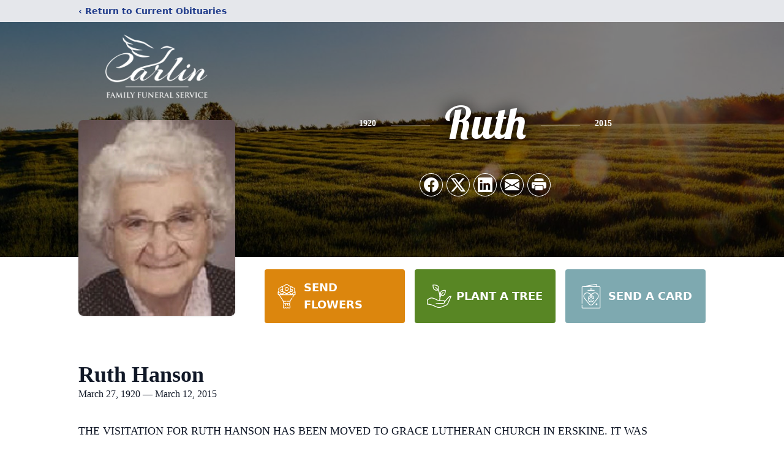

--- FILE ---
content_type: text/html; charset=utf-8
request_url: https://www.google.com/recaptcha/enterprise/anchor?ar=1&k=6LdjTZgjAAAAAJxgyQVwhUd8CyHhE1YUJ3-XO3mI&co=aHR0cHM6Ly93d3cuY2FybGluZnVuZXJhbC5jb206NDQz&hl=en&type=image&v=9TiwnJFHeuIw_s0wSd3fiKfN&theme=light&size=invisible&badge=bottomright&anchor-ms=20000&execute-ms=30000&cb=tdu3cgxh22ud
body_size: 48209
content:
<!DOCTYPE HTML><html dir="ltr" lang="en"><head><meta http-equiv="Content-Type" content="text/html; charset=UTF-8">
<meta http-equiv="X-UA-Compatible" content="IE=edge">
<title>reCAPTCHA</title>
<style type="text/css">
/* cyrillic-ext */
@font-face {
  font-family: 'Roboto';
  font-style: normal;
  font-weight: 400;
  font-stretch: 100%;
  src: url(//fonts.gstatic.com/s/roboto/v48/KFO7CnqEu92Fr1ME7kSn66aGLdTylUAMa3GUBHMdazTgWw.woff2) format('woff2');
  unicode-range: U+0460-052F, U+1C80-1C8A, U+20B4, U+2DE0-2DFF, U+A640-A69F, U+FE2E-FE2F;
}
/* cyrillic */
@font-face {
  font-family: 'Roboto';
  font-style: normal;
  font-weight: 400;
  font-stretch: 100%;
  src: url(//fonts.gstatic.com/s/roboto/v48/KFO7CnqEu92Fr1ME7kSn66aGLdTylUAMa3iUBHMdazTgWw.woff2) format('woff2');
  unicode-range: U+0301, U+0400-045F, U+0490-0491, U+04B0-04B1, U+2116;
}
/* greek-ext */
@font-face {
  font-family: 'Roboto';
  font-style: normal;
  font-weight: 400;
  font-stretch: 100%;
  src: url(//fonts.gstatic.com/s/roboto/v48/KFO7CnqEu92Fr1ME7kSn66aGLdTylUAMa3CUBHMdazTgWw.woff2) format('woff2');
  unicode-range: U+1F00-1FFF;
}
/* greek */
@font-face {
  font-family: 'Roboto';
  font-style: normal;
  font-weight: 400;
  font-stretch: 100%;
  src: url(//fonts.gstatic.com/s/roboto/v48/KFO7CnqEu92Fr1ME7kSn66aGLdTylUAMa3-UBHMdazTgWw.woff2) format('woff2');
  unicode-range: U+0370-0377, U+037A-037F, U+0384-038A, U+038C, U+038E-03A1, U+03A3-03FF;
}
/* math */
@font-face {
  font-family: 'Roboto';
  font-style: normal;
  font-weight: 400;
  font-stretch: 100%;
  src: url(//fonts.gstatic.com/s/roboto/v48/KFO7CnqEu92Fr1ME7kSn66aGLdTylUAMawCUBHMdazTgWw.woff2) format('woff2');
  unicode-range: U+0302-0303, U+0305, U+0307-0308, U+0310, U+0312, U+0315, U+031A, U+0326-0327, U+032C, U+032F-0330, U+0332-0333, U+0338, U+033A, U+0346, U+034D, U+0391-03A1, U+03A3-03A9, U+03B1-03C9, U+03D1, U+03D5-03D6, U+03F0-03F1, U+03F4-03F5, U+2016-2017, U+2034-2038, U+203C, U+2040, U+2043, U+2047, U+2050, U+2057, U+205F, U+2070-2071, U+2074-208E, U+2090-209C, U+20D0-20DC, U+20E1, U+20E5-20EF, U+2100-2112, U+2114-2115, U+2117-2121, U+2123-214F, U+2190, U+2192, U+2194-21AE, U+21B0-21E5, U+21F1-21F2, U+21F4-2211, U+2213-2214, U+2216-22FF, U+2308-230B, U+2310, U+2319, U+231C-2321, U+2336-237A, U+237C, U+2395, U+239B-23B7, U+23D0, U+23DC-23E1, U+2474-2475, U+25AF, U+25B3, U+25B7, U+25BD, U+25C1, U+25CA, U+25CC, U+25FB, U+266D-266F, U+27C0-27FF, U+2900-2AFF, U+2B0E-2B11, U+2B30-2B4C, U+2BFE, U+3030, U+FF5B, U+FF5D, U+1D400-1D7FF, U+1EE00-1EEFF;
}
/* symbols */
@font-face {
  font-family: 'Roboto';
  font-style: normal;
  font-weight: 400;
  font-stretch: 100%;
  src: url(//fonts.gstatic.com/s/roboto/v48/KFO7CnqEu92Fr1ME7kSn66aGLdTylUAMaxKUBHMdazTgWw.woff2) format('woff2');
  unicode-range: U+0001-000C, U+000E-001F, U+007F-009F, U+20DD-20E0, U+20E2-20E4, U+2150-218F, U+2190, U+2192, U+2194-2199, U+21AF, U+21E6-21F0, U+21F3, U+2218-2219, U+2299, U+22C4-22C6, U+2300-243F, U+2440-244A, U+2460-24FF, U+25A0-27BF, U+2800-28FF, U+2921-2922, U+2981, U+29BF, U+29EB, U+2B00-2BFF, U+4DC0-4DFF, U+FFF9-FFFB, U+10140-1018E, U+10190-1019C, U+101A0, U+101D0-101FD, U+102E0-102FB, U+10E60-10E7E, U+1D2C0-1D2D3, U+1D2E0-1D37F, U+1F000-1F0FF, U+1F100-1F1AD, U+1F1E6-1F1FF, U+1F30D-1F30F, U+1F315, U+1F31C, U+1F31E, U+1F320-1F32C, U+1F336, U+1F378, U+1F37D, U+1F382, U+1F393-1F39F, U+1F3A7-1F3A8, U+1F3AC-1F3AF, U+1F3C2, U+1F3C4-1F3C6, U+1F3CA-1F3CE, U+1F3D4-1F3E0, U+1F3ED, U+1F3F1-1F3F3, U+1F3F5-1F3F7, U+1F408, U+1F415, U+1F41F, U+1F426, U+1F43F, U+1F441-1F442, U+1F444, U+1F446-1F449, U+1F44C-1F44E, U+1F453, U+1F46A, U+1F47D, U+1F4A3, U+1F4B0, U+1F4B3, U+1F4B9, U+1F4BB, U+1F4BF, U+1F4C8-1F4CB, U+1F4D6, U+1F4DA, U+1F4DF, U+1F4E3-1F4E6, U+1F4EA-1F4ED, U+1F4F7, U+1F4F9-1F4FB, U+1F4FD-1F4FE, U+1F503, U+1F507-1F50B, U+1F50D, U+1F512-1F513, U+1F53E-1F54A, U+1F54F-1F5FA, U+1F610, U+1F650-1F67F, U+1F687, U+1F68D, U+1F691, U+1F694, U+1F698, U+1F6AD, U+1F6B2, U+1F6B9-1F6BA, U+1F6BC, U+1F6C6-1F6CF, U+1F6D3-1F6D7, U+1F6E0-1F6EA, U+1F6F0-1F6F3, U+1F6F7-1F6FC, U+1F700-1F7FF, U+1F800-1F80B, U+1F810-1F847, U+1F850-1F859, U+1F860-1F887, U+1F890-1F8AD, U+1F8B0-1F8BB, U+1F8C0-1F8C1, U+1F900-1F90B, U+1F93B, U+1F946, U+1F984, U+1F996, U+1F9E9, U+1FA00-1FA6F, U+1FA70-1FA7C, U+1FA80-1FA89, U+1FA8F-1FAC6, U+1FACE-1FADC, U+1FADF-1FAE9, U+1FAF0-1FAF8, U+1FB00-1FBFF;
}
/* vietnamese */
@font-face {
  font-family: 'Roboto';
  font-style: normal;
  font-weight: 400;
  font-stretch: 100%;
  src: url(//fonts.gstatic.com/s/roboto/v48/KFO7CnqEu92Fr1ME7kSn66aGLdTylUAMa3OUBHMdazTgWw.woff2) format('woff2');
  unicode-range: U+0102-0103, U+0110-0111, U+0128-0129, U+0168-0169, U+01A0-01A1, U+01AF-01B0, U+0300-0301, U+0303-0304, U+0308-0309, U+0323, U+0329, U+1EA0-1EF9, U+20AB;
}
/* latin-ext */
@font-face {
  font-family: 'Roboto';
  font-style: normal;
  font-weight: 400;
  font-stretch: 100%;
  src: url(//fonts.gstatic.com/s/roboto/v48/KFO7CnqEu92Fr1ME7kSn66aGLdTylUAMa3KUBHMdazTgWw.woff2) format('woff2');
  unicode-range: U+0100-02BA, U+02BD-02C5, U+02C7-02CC, U+02CE-02D7, U+02DD-02FF, U+0304, U+0308, U+0329, U+1D00-1DBF, U+1E00-1E9F, U+1EF2-1EFF, U+2020, U+20A0-20AB, U+20AD-20C0, U+2113, U+2C60-2C7F, U+A720-A7FF;
}
/* latin */
@font-face {
  font-family: 'Roboto';
  font-style: normal;
  font-weight: 400;
  font-stretch: 100%;
  src: url(//fonts.gstatic.com/s/roboto/v48/KFO7CnqEu92Fr1ME7kSn66aGLdTylUAMa3yUBHMdazQ.woff2) format('woff2');
  unicode-range: U+0000-00FF, U+0131, U+0152-0153, U+02BB-02BC, U+02C6, U+02DA, U+02DC, U+0304, U+0308, U+0329, U+2000-206F, U+20AC, U+2122, U+2191, U+2193, U+2212, U+2215, U+FEFF, U+FFFD;
}
/* cyrillic-ext */
@font-face {
  font-family: 'Roboto';
  font-style: normal;
  font-weight: 500;
  font-stretch: 100%;
  src: url(//fonts.gstatic.com/s/roboto/v48/KFO7CnqEu92Fr1ME7kSn66aGLdTylUAMa3GUBHMdazTgWw.woff2) format('woff2');
  unicode-range: U+0460-052F, U+1C80-1C8A, U+20B4, U+2DE0-2DFF, U+A640-A69F, U+FE2E-FE2F;
}
/* cyrillic */
@font-face {
  font-family: 'Roboto';
  font-style: normal;
  font-weight: 500;
  font-stretch: 100%;
  src: url(//fonts.gstatic.com/s/roboto/v48/KFO7CnqEu92Fr1ME7kSn66aGLdTylUAMa3iUBHMdazTgWw.woff2) format('woff2');
  unicode-range: U+0301, U+0400-045F, U+0490-0491, U+04B0-04B1, U+2116;
}
/* greek-ext */
@font-face {
  font-family: 'Roboto';
  font-style: normal;
  font-weight: 500;
  font-stretch: 100%;
  src: url(//fonts.gstatic.com/s/roboto/v48/KFO7CnqEu92Fr1ME7kSn66aGLdTylUAMa3CUBHMdazTgWw.woff2) format('woff2');
  unicode-range: U+1F00-1FFF;
}
/* greek */
@font-face {
  font-family: 'Roboto';
  font-style: normal;
  font-weight: 500;
  font-stretch: 100%;
  src: url(//fonts.gstatic.com/s/roboto/v48/KFO7CnqEu92Fr1ME7kSn66aGLdTylUAMa3-UBHMdazTgWw.woff2) format('woff2');
  unicode-range: U+0370-0377, U+037A-037F, U+0384-038A, U+038C, U+038E-03A1, U+03A3-03FF;
}
/* math */
@font-face {
  font-family: 'Roboto';
  font-style: normal;
  font-weight: 500;
  font-stretch: 100%;
  src: url(//fonts.gstatic.com/s/roboto/v48/KFO7CnqEu92Fr1ME7kSn66aGLdTylUAMawCUBHMdazTgWw.woff2) format('woff2');
  unicode-range: U+0302-0303, U+0305, U+0307-0308, U+0310, U+0312, U+0315, U+031A, U+0326-0327, U+032C, U+032F-0330, U+0332-0333, U+0338, U+033A, U+0346, U+034D, U+0391-03A1, U+03A3-03A9, U+03B1-03C9, U+03D1, U+03D5-03D6, U+03F0-03F1, U+03F4-03F5, U+2016-2017, U+2034-2038, U+203C, U+2040, U+2043, U+2047, U+2050, U+2057, U+205F, U+2070-2071, U+2074-208E, U+2090-209C, U+20D0-20DC, U+20E1, U+20E5-20EF, U+2100-2112, U+2114-2115, U+2117-2121, U+2123-214F, U+2190, U+2192, U+2194-21AE, U+21B0-21E5, U+21F1-21F2, U+21F4-2211, U+2213-2214, U+2216-22FF, U+2308-230B, U+2310, U+2319, U+231C-2321, U+2336-237A, U+237C, U+2395, U+239B-23B7, U+23D0, U+23DC-23E1, U+2474-2475, U+25AF, U+25B3, U+25B7, U+25BD, U+25C1, U+25CA, U+25CC, U+25FB, U+266D-266F, U+27C0-27FF, U+2900-2AFF, U+2B0E-2B11, U+2B30-2B4C, U+2BFE, U+3030, U+FF5B, U+FF5D, U+1D400-1D7FF, U+1EE00-1EEFF;
}
/* symbols */
@font-face {
  font-family: 'Roboto';
  font-style: normal;
  font-weight: 500;
  font-stretch: 100%;
  src: url(//fonts.gstatic.com/s/roboto/v48/KFO7CnqEu92Fr1ME7kSn66aGLdTylUAMaxKUBHMdazTgWw.woff2) format('woff2');
  unicode-range: U+0001-000C, U+000E-001F, U+007F-009F, U+20DD-20E0, U+20E2-20E4, U+2150-218F, U+2190, U+2192, U+2194-2199, U+21AF, U+21E6-21F0, U+21F3, U+2218-2219, U+2299, U+22C4-22C6, U+2300-243F, U+2440-244A, U+2460-24FF, U+25A0-27BF, U+2800-28FF, U+2921-2922, U+2981, U+29BF, U+29EB, U+2B00-2BFF, U+4DC0-4DFF, U+FFF9-FFFB, U+10140-1018E, U+10190-1019C, U+101A0, U+101D0-101FD, U+102E0-102FB, U+10E60-10E7E, U+1D2C0-1D2D3, U+1D2E0-1D37F, U+1F000-1F0FF, U+1F100-1F1AD, U+1F1E6-1F1FF, U+1F30D-1F30F, U+1F315, U+1F31C, U+1F31E, U+1F320-1F32C, U+1F336, U+1F378, U+1F37D, U+1F382, U+1F393-1F39F, U+1F3A7-1F3A8, U+1F3AC-1F3AF, U+1F3C2, U+1F3C4-1F3C6, U+1F3CA-1F3CE, U+1F3D4-1F3E0, U+1F3ED, U+1F3F1-1F3F3, U+1F3F5-1F3F7, U+1F408, U+1F415, U+1F41F, U+1F426, U+1F43F, U+1F441-1F442, U+1F444, U+1F446-1F449, U+1F44C-1F44E, U+1F453, U+1F46A, U+1F47D, U+1F4A3, U+1F4B0, U+1F4B3, U+1F4B9, U+1F4BB, U+1F4BF, U+1F4C8-1F4CB, U+1F4D6, U+1F4DA, U+1F4DF, U+1F4E3-1F4E6, U+1F4EA-1F4ED, U+1F4F7, U+1F4F9-1F4FB, U+1F4FD-1F4FE, U+1F503, U+1F507-1F50B, U+1F50D, U+1F512-1F513, U+1F53E-1F54A, U+1F54F-1F5FA, U+1F610, U+1F650-1F67F, U+1F687, U+1F68D, U+1F691, U+1F694, U+1F698, U+1F6AD, U+1F6B2, U+1F6B9-1F6BA, U+1F6BC, U+1F6C6-1F6CF, U+1F6D3-1F6D7, U+1F6E0-1F6EA, U+1F6F0-1F6F3, U+1F6F7-1F6FC, U+1F700-1F7FF, U+1F800-1F80B, U+1F810-1F847, U+1F850-1F859, U+1F860-1F887, U+1F890-1F8AD, U+1F8B0-1F8BB, U+1F8C0-1F8C1, U+1F900-1F90B, U+1F93B, U+1F946, U+1F984, U+1F996, U+1F9E9, U+1FA00-1FA6F, U+1FA70-1FA7C, U+1FA80-1FA89, U+1FA8F-1FAC6, U+1FACE-1FADC, U+1FADF-1FAE9, U+1FAF0-1FAF8, U+1FB00-1FBFF;
}
/* vietnamese */
@font-face {
  font-family: 'Roboto';
  font-style: normal;
  font-weight: 500;
  font-stretch: 100%;
  src: url(//fonts.gstatic.com/s/roboto/v48/KFO7CnqEu92Fr1ME7kSn66aGLdTylUAMa3OUBHMdazTgWw.woff2) format('woff2');
  unicode-range: U+0102-0103, U+0110-0111, U+0128-0129, U+0168-0169, U+01A0-01A1, U+01AF-01B0, U+0300-0301, U+0303-0304, U+0308-0309, U+0323, U+0329, U+1EA0-1EF9, U+20AB;
}
/* latin-ext */
@font-face {
  font-family: 'Roboto';
  font-style: normal;
  font-weight: 500;
  font-stretch: 100%;
  src: url(//fonts.gstatic.com/s/roboto/v48/KFO7CnqEu92Fr1ME7kSn66aGLdTylUAMa3KUBHMdazTgWw.woff2) format('woff2');
  unicode-range: U+0100-02BA, U+02BD-02C5, U+02C7-02CC, U+02CE-02D7, U+02DD-02FF, U+0304, U+0308, U+0329, U+1D00-1DBF, U+1E00-1E9F, U+1EF2-1EFF, U+2020, U+20A0-20AB, U+20AD-20C0, U+2113, U+2C60-2C7F, U+A720-A7FF;
}
/* latin */
@font-face {
  font-family: 'Roboto';
  font-style: normal;
  font-weight: 500;
  font-stretch: 100%;
  src: url(//fonts.gstatic.com/s/roboto/v48/KFO7CnqEu92Fr1ME7kSn66aGLdTylUAMa3yUBHMdazQ.woff2) format('woff2');
  unicode-range: U+0000-00FF, U+0131, U+0152-0153, U+02BB-02BC, U+02C6, U+02DA, U+02DC, U+0304, U+0308, U+0329, U+2000-206F, U+20AC, U+2122, U+2191, U+2193, U+2212, U+2215, U+FEFF, U+FFFD;
}
/* cyrillic-ext */
@font-face {
  font-family: 'Roboto';
  font-style: normal;
  font-weight: 900;
  font-stretch: 100%;
  src: url(//fonts.gstatic.com/s/roboto/v48/KFO7CnqEu92Fr1ME7kSn66aGLdTylUAMa3GUBHMdazTgWw.woff2) format('woff2');
  unicode-range: U+0460-052F, U+1C80-1C8A, U+20B4, U+2DE0-2DFF, U+A640-A69F, U+FE2E-FE2F;
}
/* cyrillic */
@font-face {
  font-family: 'Roboto';
  font-style: normal;
  font-weight: 900;
  font-stretch: 100%;
  src: url(//fonts.gstatic.com/s/roboto/v48/KFO7CnqEu92Fr1ME7kSn66aGLdTylUAMa3iUBHMdazTgWw.woff2) format('woff2');
  unicode-range: U+0301, U+0400-045F, U+0490-0491, U+04B0-04B1, U+2116;
}
/* greek-ext */
@font-face {
  font-family: 'Roboto';
  font-style: normal;
  font-weight: 900;
  font-stretch: 100%;
  src: url(//fonts.gstatic.com/s/roboto/v48/KFO7CnqEu92Fr1ME7kSn66aGLdTylUAMa3CUBHMdazTgWw.woff2) format('woff2');
  unicode-range: U+1F00-1FFF;
}
/* greek */
@font-face {
  font-family: 'Roboto';
  font-style: normal;
  font-weight: 900;
  font-stretch: 100%;
  src: url(//fonts.gstatic.com/s/roboto/v48/KFO7CnqEu92Fr1ME7kSn66aGLdTylUAMa3-UBHMdazTgWw.woff2) format('woff2');
  unicode-range: U+0370-0377, U+037A-037F, U+0384-038A, U+038C, U+038E-03A1, U+03A3-03FF;
}
/* math */
@font-face {
  font-family: 'Roboto';
  font-style: normal;
  font-weight: 900;
  font-stretch: 100%;
  src: url(//fonts.gstatic.com/s/roboto/v48/KFO7CnqEu92Fr1ME7kSn66aGLdTylUAMawCUBHMdazTgWw.woff2) format('woff2');
  unicode-range: U+0302-0303, U+0305, U+0307-0308, U+0310, U+0312, U+0315, U+031A, U+0326-0327, U+032C, U+032F-0330, U+0332-0333, U+0338, U+033A, U+0346, U+034D, U+0391-03A1, U+03A3-03A9, U+03B1-03C9, U+03D1, U+03D5-03D6, U+03F0-03F1, U+03F4-03F5, U+2016-2017, U+2034-2038, U+203C, U+2040, U+2043, U+2047, U+2050, U+2057, U+205F, U+2070-2071, U+2074-208E, U+2090-209C, U+20D0-20DC, U+20E1, U+20E5-20EF, U+2100-2112, U+2114-2115, U+2117-2121, U+2123-214F, U+2190, U+2192, U+2194-21AE, U+21B0-21E5, U+21F1-21F2, U+21F4-2211, U+2213-2214, U+2216-22FF, U+2308-230B, U+2310, U+2319, U+231C-2321, U+2336-237A, U+237C, U+2395, U+239B-23B7, U+23D0, U+23DC-23E1, U+2474-2475, U+25AF, U+25B3, U+25B7, U+25BD, U+25C1, U+25CA, U+25CC, U+25FB, U+266D-266F, U+27C0-27FF, U+2900-2AFF, U+2B0E-2B11, U+2B30-2B4C, U+2BFE, U+3030, U+FF5B, U+FF5D, U+1D400-1D7FF, U+1EE00-1EEFF;
}
/* symbols */
@font-face {
  font-family: 'Roboto';
  font-style: normal;
  font-weight: 900;
  font-stretch: 100%;
  src: url(//fonts.gstatic.com/s/roboto/v48/KFO7CnqEu92Fr1ME7kSn66aGLdTylUAMaxKUBHMdazTgWw.woff2) format('woff2');
  unicode-range: U+0001-000C, U+000E-001F, U+007F-009F, U+20DD-20E0, U+20E2-20E4, U+2150-218F, U+2190, U+2192, U+2194-2199, U+21AF, U+21E6-21F0, U+21F3, U+2218-2219, U+2299, U+22C4-22C6, U+2300-243F, U+2440-244A, U+2460-24FF, U+25A0-27BF, U+2800-28FF, U+2921-2922, U+2981, U+29BF, U+29EB, U+2B00-2BFF, U+4DC0-4DFF, U+FFF9-FFFB, U+10140-1018E, U+10190-1019C, U+101A0, U+101D0-101FD, U+102E0-102FB, U+10E60-10E7E, U+1D2C0-1D2D3, U+1D2E0-1D37F, U+1F000-1F0FF, U+1F100-1F1AD, U+1F1E6-1F1FF, U+1F30D-1F30F, U+1F315, U+1F31C, U+1F31E, U+1F320-1F32C, U+1F336, U+1F378, U+1F37D, U+1F382, U+1F393-1F39F, U+1F3A7-1F3A8, U+1F3AC-1F3AF, U+1F3C2, U+1F3C4-1F3C6, U+1F3CA-1F3CE, U+1F3D4-1F3E0, U+1F3ED, U+1F3F1-1F3F3, U+1F3F5-1F3F7, U+1F408, U+1F415, U+1F41F, U+1F426, U+1F43F, U+1F441-1F442, U+1F444, U+1F446-1F449, U+1F44C-1F44E, U+1F453, U+1F46A, U+1F47D, U+1F4A3, U+1F4B0, U+1F4B3, U+1F4B9, U+1F4BB, U+1F4BF, U+1F4C8-1F4CB, U+1F4D6, U+1F4DA, U+1F4DF, U+1F4E3-1F4E6, U+1F4EA-1F4ED, U+1F4F7, U+1F4F9-1F4FB, U+1F4FD-1F4FE, U+1F503, U+1F507-1F50B, U+1F50D, U+1F512-1F513, U+1F53E-1F54A, U+1F54F-1F5FA, U+1F610, U+1F650-1F67F, U+1F687, U+1F68D, U+1F691, U+1F694, U+1F698, U+1F6AD, U+1F6B2, U+1F6B9-1F6BA, U+1F6BC, U+1F6C6-1F6CF, U+1F6D3-1F6D7, U+1F6E0-1F6EA, U+1F6F0-1F6F3, U+1F6F7-1F6FC, U+1F700-1F7FF, U+1F800-1F80B, U+1F810-1F847, U+1F850-1F859, U+1F860-1F887, U+1F890-1F8AD, U+1F8B0-1F8BB, U+1F8C0-1F8C1, U+1F900-1F90B, U+1F93B, U+1F946, U+1F984, U+1F996, U+1F9E9, U+1FA00-1FA6F, U+1FA70-1FA7C, U+1FA80-1FA89, U+1FA8F-1FAC6, U+1FACE-1FADC, U+1FADF-1FAE9, U+1FAF0-1FAF8, U+1FB00-1FBFF;
}
/* vietnamese */
@font-face {
  font-family: 'Roboto';
  font-style: normal;
  font-weight: 900;
  font-stretch: 100%;
  src: url(//fonts.gstatic.com/s/roboto/v48/KFO7CnqEu92Fr1ME7kSn66aGLdTylUAMa3OUBHMdazTgWw.woff2) format('woff2');
  unicode-range: U+0102-0103, U+0110-0111, U+0128-0129, U+0168-0169, U+01A0-01A1, U+01AF-01B0, U+0300-0301, U+0303-0304, U+0308-0309, U+0323, U+0329, U+1EA0-1EF9, U+20AB;
}
/* latin-ext */
@font-face {
  font-family: 'Roboto';
  font-style: normal;
  font-weight: 900;
  font-stretch: 100%;
  src: url(//fonts.gstatic.com/s/roboto/v48/KFO7CnqEu92Fr1ME7kSn66aGLdTylUAMa3KUBHMdazTgWw.woff2) format('woff2');
  unicode-range: U+0100-02BA, U+02BD-02C5, U+02C7-02CC, U+02CE-02D7, U+02DD-02FF, U+0304, U+0308, U+0329, U+1D00-1DBF, U+1E00-1E9F, U+1EF2-1EFF, U+2020, U+20A0-20AB, U+20AD-20C0, U+2113, U+2C60-2C7F, U+A720-A7FF;
}
/* latin */
@font-face {
  font-family: 'Roboto';
  font-style: normal;
  font-weight: 900;
  font-stretch: 100%;
  src: url(//fonts.gstatic.com/s/roboto/v48/KFO7CnqEu92Fr1ME7kSn66aGLdTylUAMa3yUBHMdazQ.woff2) format('woff2');
  unicode-range: U+0000-00FF, U+0131, U+0152-0153, U+02BB-02BC, U+02C6, U+02DA, U+02DC, U+0304, U+0308, U+0329, U+2000-206F, U+20AC, U+2122, U+2191, U+2193, U+2212, U+2215, U+FEFF, U+FFFD;
}

</style>
<link rel="stylesheet" type="text/css" href="https://www.gstatic.com/recaptcha/releases/9TiwnJFHeuIw_s0wSd3fiKfN/styles__ltr.css">
<script nonce="PPHkIG6y2TphEYKeVJ7iEQ" type="text/javascript">window['__recaptcha_api'] = 'https://www.google.com/recaptcha/enterprise/';</script>
<script type="text/javascript" src="https://www.gstatic.com/recaptcha/releases/9TiwnJFHeuIw_s0wSd3fiKfN/recaptcha__en.js" nonce="PPHkIG6y2TphEYKeVJ7iEQ">
      
    </script></head>
<body><div id="rc-anchor-alert" class="rc-anchor-alert"></div>
<input type="hidden" id="recaptcha-token" value="[base64]">
<script type="text/javascript" nonce="PPHkIG6y2TphEYKeVJ7iEQ">
      recaptcha.anchor.Main.init("[\x22ainput\x22,[\x22bgdata\x22,\x22\x22,\[base64]/[base64]/[base64]/[base64]/cjw8ejpyPj4+eil9Y2F0Y2gobCl7dGhyb3cgbDt9fSxIPWZ1bmN0aW9uKHcsdCx6KXtpZih3PT0xOTR8fHc9PTIwOCl0LnZbd10/dC52W3ddLmNvbmNhdCh6KTp0LnZbd109b2Yoeix0KTtlbHNle2lmKHQuYkImJnchPTMxNylyZXR1cm47dz09NjZ8fHc9PTEyMnx8dz09NDcwfHx3PT00NHx8dz09NDE2fHx3PT0zOTd8fHc9PTQyMXx8dz09Njh8fHc9PTcwfHx3PT0xODQ/[base64]/[base64]/[base64]/bmV3IGRbVl0oSlswXSk6cD09Mj9uZXcgZFtWXShKWzBdLEpbMV0pOnA9PTM/bmV3IGRbVl0oSlswXSxKWzFdLEpbMl0pOnA9PTQ/[base64]/[base64]/[base64]/[base64]\x22,\[base64]\\u003d\\u003d\x22,\x22w51fwqorwojChMKfBcOaFUpGHsK3wqNaDsOEw7XDl8Kiw7FCJMOMw51sIGVyT8OuU23CtsK9wpNRw4RUw6XDmcO3DsKjbkXDqcOGwpw8OsOfYzpVFcKTWgM/FldPR8KzdlzCohDCmQlSMUDCo2AKwqx3wrQHw4rCv8KTwr/Cv8KqX8KaLmHDhVHDrBMVHcKEXMKWZzEew4nDnzJWdcKSw41pwoo4wpFNwrs8w6fDicO+RMKxXcObb3IXwopMw5k5w4fDoWorEV/DqlFbLFJPw45kLh0VwphgTzrDoMKdHQwqCUIKw4bChRJqVsK+w6Uow4rCqMO8NQh3w4HDnSltw7UFCErClEdsKsOPw6ZTw7rCvMO8RMO+HQTDt21wwo3CosKbY1Vdw53Chlczw5TCnHrDqcKOwo4cN8KRwq5ga8OyIi/DrS1AwqhOw6Ubwp7CtirDnMKNJkvDiw3Dlx7DlhTCqF5UwpsrQVjCnnLCuFo8AsKSw6fDusK7Ew3Dl0pgw7TDsMONwrNSOGLDqMKke8KePMOiwpVlAB7Ch8K9cBDDh8KrG1tLXMOtw5XCoC/Ci8KDw5zCoDnCgBcQw4nDlsKlZsKEw7LCm8KKw6nCtUnDnRILDMOMCWnCtkrDiWM8PMKHIAkDw6tEJSVLK8OmwovCpcK0WcKew4vDs1IKwrQswoLCsgnDvcO7wr5ywofDgALDkxbDmm1sdMOTC1rCnjTDqy/Cv8OHw5wxw6zCv8OiKi3DpAFcw7JlVcKFHULDjy0oZVDDi8KkeVJAwqliw5VjwqcywqF0TsKlMMOcw44+wrA6BcKRYsOFwrk1w6/Dp1phwrhNwp3DocKQw6DCniBfw5DCqcOvI8KCw6vCrMOXw7Y0cictDMOrZsO/JgUNwpQWAsOqwrHDvxoOGQ3Cu8K2wrB1EsKQYlPDlcKuDEhIwphrw4jDtGDClllrMgrCh8KcO8KawpUNUBRwOBA+b8KIw7dLNsOiM8KZSw1+w67Dm8K4wpIYFEfCsA/Cr8KRNiFxe8KgCRXCsmvCrWlUdSE5w4/CucK5wpnColfDpMOlwqsoPcKxw4bCvljClMKxVcKZw486GMKDwr/[base64]/DgcOKdg/CmWTDlcO5w67Ck2jCscK0wqRew7J0wokEwqhxW8OeW1TCpsOQb2R/EsKXw5BFb3k2w6k/wqzDtERrWcOVwoABw59eGcOBa8K5w47Dh8KLaX/CkQbCtHbDoMOMMcKAwo4bPwrClUTChMOTwrLDscKkw47Ci1rDtcOhwoLDi8OiwobClsOfNcKVYH4OHgbCgcKNw6/DiBpjdDQEHcOqGzYDwrTDsWXDksO2wpfDqsOKw7nDgw3DjUUBw43CuS7DvxQIw4LCqsKoQcKNw7TDncOgw6sBwotWwoHDimEGw79Tw79nTcK5w63DgMOKDsKcwqjDkAnCocKrwr/Cl8KxQnTDsMOfw6Isw6Fww4cRw65Mw5XDh2/CtcK8wpPDn8Kpw4jDtMOCw6trwqTDgjjCj1sgwr/DgAPCp8OOIi9PTjnDoHrCml1cCCl1w7TCrsK7wpXDnMK/AsOqLhRzw5BSw51Nw4vDo8K1w5FDPMOjQX4XEcOZw48fw747UFRAwrU/BsOKw4EzwojCjsKaw5odwr7DgMOMSMOuLsKda8Kow4nDucKKw6ALOBQ1bnovJMKsw7bDk8KWwqbCjcOZw7JCwpc5OXYzcT/[base64]/CpG7CmsOVwpnDoMOhNCXCkCfDrTgvwqsWw7pTPysrwrHDo8KcJXBvIsOmw6pqJX08woFWHy7CvnlWX8O9wpIswroHFsOheMOsTxMpw43CmiRZTydnXMK4w4VAbsOVw7TCmlE6wo/CjcKsw4tzw5s8wojCisKpwovCoMKdGHTDmcK5woVfw6BXwoNXwpQPb8K/asOqw6E3w4EwKSvCuE3CisKncMOaZTkWwpY9RMK5firCiBAhasOJKcKPVcKnXMOaw6nDnMO+w4PCj8KOI8OVXsOqw4PChUsUwo7DsQ/DuMKdQ0PCqkQlHcOaYsOqwqLCiwkwSsKAJcO/[base64]/[base64]/[base64]/DvcKzOsOAwogNwrrDvh3Dk8KswpIuwoTDpMOWU1lqKMKaE8KiwoNewp07w7dlB1vDgA7DtMKVdSrCmsOWaWVJw5NtRcKrw4wNw5UhUFYLw6DDuzjDphvDn8OqAcKOC1bDsg9OYsKHw5rDrsOlworCrBUzeV3DgV/Dj8O9w7fCn3jCqwPDksOfTh7DgTHDoxrDumbCkGXDo8KGw6wla8K7ZkrCsGspET3CmcKbw64KwqoPfMOYwpVcwr7DocKHw5cNw6jCl8Kgw4zCrDvDuA0Cw73DrRfCjVxAQ3Iwa2gvwrtab8OCwp5Mw6Rowr7Drj/DqG1pEShlw5nCl8O/IEEIw4DDucKhw6jCp8OKBxTCl8KCVGPCvDXDunrDpcOiw6nClg5ow6Bmbk5PP8OJCVPDoWIhUWTDisKpwp3Ds8KTIAvDksOXwpcgI8KfwqXDosO8wrnDtMKHZMOyw4pSwqkrw6bCksOzwrvCu8KfwpfDu8OWw4vCukt/KgPCjMOTdcKcJVZKwod9wqPCqsKqw6bDlS7CtsKAwp7CnSsXM0EtMEnCs2/DocOBwodAwqIFScKxw5bCl8OTwp4ewqZvw64Ew7EnwohEVsObPMKbUMOgT8OHw7ENPsOwV8OLwpvDhxXCqMO3Uy3Cp8Oiw7t0wp06X1FZQCrDiDlOwo3CvMKSfFwhwrnCmRHDs3IDf8OWbn9QOws7NcK1YlplO8OTA8OeWB/DuMOTcnnDoMKxwpdxeEjCs8K6wr3DkVfCt0LDum1zw4DCo8K1csKaWMKiZHLDqcOQPsOTwojCtC/CjTFvwpfCtsKfw6XCmnLDiRjDkMOFG8KHPkdFOcKhw6rDn8KQwpMww4fDvcOZWcOGw7NdwoEZcwHDusKqw5cPfCN0wr58HDDCjgrCpizCsRFVw5oSZsKuwqHDnBNIwrpPAV7DszjCv8KZGVNTw44VVsKBwoMyHsKxw6ETBXnCiVHDuBZxw6rDlMO9w7h/w6p/Ei3DisOxw6fDkDYwwpvCsCHDqcOtLllxw51wJ8KUw650VMO6Z8Kwa8KQwrfCvMO6w6kNO8K9w4QlDyjDiyINCnLDvx8XasKBBsO1My4vw554worDssOGaMO2w5bDsMORWcOpUcO5UsK7w7PDuG/DvQYvbz0AwpPCrcKfKsKNw5LCqMOtFnUeR3MQIsOKY2fDnMOWBDrCnnYLdsKbwqjDisOww4xtYcKKI8KYwoUQw4EnPjrDucOuw4zCjcOvUywcwqkbw7zCo8OHdMO/[base64]/KUDDvylIw6NEwpHDvFw5w4YjRQ9qcl/ChQQRGsKrAMKjw7JMYcOOw5PCu8OqwqAHM1XCpsK/[base64]/Dq0TCjwbDhBVDwpPDvMOkwoEkw4YUfcKIaTnChsOfG8KywpjDoQ42wrnDjMKnKQwaZMOPO1sTT8OjXGvDmsKIw5jDs2ZIBBgEw6LCosO/[base64]/Csk4wwqhkZWpudMOPaGbDjkHCocOeJcOYeCrCpQFzbcKtIcK+wo3CgQVJc8KXw4HDt8Ksw5HCjWZBwrgjAcOsw6tEG2vDhE5LO0YYwpwEw5QzX8O4DANZa8KIU0vDqlU1YsOXw7wsw4vCiMOCaMKTw5fDn8K4wpFlGy3DocK9wq/CoWfCtl0uwrY7w45Bw5HDiFbCisOrHsK7w7dCSsKPasOgwodEBMOCw4Fuw5zDvsO6w6bCnQTCgXw9LMOHw6RnKFTCi8OPVcOqX8OadhATM0nCu8OTfwcARMO/Y8OVw4RYCVnDp1MfICBywol3w708f8KfWMOQw6rDjn3Cm0ZZc3PDuhrDiMK4JcKRUhtZw6R+e3vCvUtlwosaw6XDrsKQF0PCs2nDqcK1SMOWTsO7w6JmBsObesKna2HCuXQAEcKRw43CrSxLwpbDg8OaK8KGasKDQlMGw6gvwr5zw4VYfAMHJlfCtTnDj8OhDGlGwo/CscO2w7PCkjpLwpMuwrfDlU/DtGMww5rCgMO5AsK8ZsKkw5pqOcKBwpITw6HCkcKraRIoW8OpIsKSw7TDlFoew50wwqjCk1HDh3dJU8Ktw6IdwqY1J3bDsMOjFGrDoGADWMOTT03DmlfDqFnCgjRdMcOYJsKww5DDncK0w5vDgMKPSMKDw6TDjGHDjCPDqyt6wrBFwpR/[base64]/[base64]/DMOtF2VXUzHCpsOAwoHDnHzCqSg1w7nCtiXCtMOOw6DDpcOXS8Oaw57Ct8O5bjIMYsKrwofDmh5rw5PDuR7DtsK3FwPDiV9MCmcqw4rDqGbCpMKWwr7DiEJtwoxjw7ddwqciXmrDoi/DucKyw6/DtMO2QMKKBkRKfXLDpsKOHx3CuglVwp7Cj3FKw50BGV5uWStJwpvCksKKPQ0hwrfCkGFqwogewpDCosO2VwrDqcKUwrPCjHDDkzVHw6PClMKTBsKlwrrClsKQw7oAwp5MD8O/DsKcH8OTwoLCk8KPw6DDhlTCjzfDrsOpaMKaw7bCpcOebMOKwpoJeGDCoS3DjEd9wpfCnkxZwozDu8KUMcOKSMKQLz/DtzDCo8OeFMONwpcow7/[base64]/CumnClsO6O8ONJmhhNMKpG8OGwp7DgSXCgMOOFsKQMjDCv8Kgwo3DoMKbJz/CqsO+WMK9wrMbwqjDncKHwrnCn8OcahLCqVzCicKsw7hGwoDCqMKpFgonNnljwrHCrmxBNi7ChHtEwpTDtsK4w6YYF8Ojwp9YwpJbwr8XUjbDlMKowqorcMKLwosqZ8Kcwrp4wovCiz9tZsKvwo/Cs8O4woV2wrLDpxjDtl8mOAw1fBbDu8Kpw6B1Q14Vw6TCjcOFw7DDuDjCgcKjVDUdwqnDnWEpFcKSwqzDt8OresOnQ8OtwpjDvl15PmvCjzrDvcOPw7zDtVfClMKLBhvCjsKawo8PBCrDiE/CtCbDogbDvClxw6rCjn8fUBEjZMKJRCEZAQbCk8K1T2QqX8OBFcK5wogCw6oRDMKGamkNwprCt8KzHxTDssKJCcKqwrFxwrU/IztVwqPDqSbDmjc3w65Vw69gLsOhwrYXYwvCksOEP3wfwoXDk8KdworCl8O2wqXDtE3Dhz/Cv0nCuXTDp8KcYUPDsF4ZAMOsw753w73Cll7DtsOAMnnCv2fDg8O8fMOVFsKLwo/Cs2E9w7kawpIZWcK6wpsIwoPDp3DCm8K9DXTDqwxsZ8KNCXrDqVcOPm0adcKdwq/DvcOUw5FadAXDhsKoVB13w7IcGEXDgWzCq8KwQcK/[base64]/DjT8Gwp3DpRM8RcOZMXUoMMKVW8KFBD3DksOJHsOUwpLDn8KSITVwwqtPZhxxw7lQw6fCiMOOw4TDqS/Dv8Orw6xWTMO/SkbCgsO6RnhjwqPCjlLCpcOzA8KdWldUGCXDpsOrw6vDtUjCiQ/DucOCwp4aCcOwwpbCvSPDlwcXw4ApLsKcw7fDvcKEwoXCusOHRDbDvcOOOT3CsDFwAMKgw4kJCF1EDmI4w5powqcQUlISwpzDmsKgQ17CtRYeasOpRGrDpsK1eMKEw5srIj/CqsKpW0nDpsO4CUg+SsKCIsOfAsKuw7DCuMKTw4p/YsOMCsOKw54jb3zDj8KeV3fCs3huwpksw7BoPVbContTwrUNTh3CmynCj8OOw7YpwqJdWsKmFsKqDMOIRMO/wpHDm8O9w4XDoj4zw7IIEHFeVDEwD8Kce8KkdcOKQ8KRQFwGwpUdwpzCisKoE8O6Z8OOwq5AAsOmw7Mtw6PCusO6wqZJw4kqw7XDi0QyGgjDicKEJMKFwrvDs8OKbsK/dsOWDV3DrsKow63CiRR6woXDtsKzLsOnw5wIB8Kww7vCqTp8E0cMwrITEmbDvXtsw6PCk8Kmwrtywp7DrMOOw4rCsMOHGDPCuW3ClFzDnsKOw5JTNMKrWcKlwpl4DQ/Co3XCqiE+woRlCWXClMKlw4fDlSEuBgNywqpEwoBBwoZnCTbDv0TDo3howq1Jw7whw5Ffw7fDpG7CgsKJwr3DvsO1QDAhw6HDmw/Ds8KJwoXCmhDCmmEbf11Iw5HDkx/DugVMccOpfMOrw6AQH8Ojw7PCmsK7FcO/KEheNxMBTsKdVsKXwqlwLkLCscKpwp4tE38fw4MuDT/[base64]/XFDCumLDt8KLw5fCk8K+CsKew7p1PMOgw5XClsOuZhbDjwLCkTEJwp7DswrDp8K4HA0cBWvCg8KBY8KeSlvCuWrCgsKywrghwovDsBbCp2Muw6fDij7CrhXDocOMTcKJwonDnVkNF2/DnUkMOcOURsOkCVgOIVzDoUEzV0HDiRd7w6J8wq/Ck8O3dcOdwpbCnMKZwrbCsH4gB8OwG3DCi11gw7rCu8KALWQVacOawp1mw7Z1EjfDvsOuV8Kvah3CkmTDg8OGwoVBaSp6dk0xwoV0wpkrwpnDj8Kvwp7Cn1/DtVxLWsK2wpsiOB7DocOuwoR8OSBgwr4UUMKgcBHCvTU8w4LDlQbCsXU9cW8OAT/DqhE0wpjDtsOoASh/JMK7woVOR8Kaw6nDmVMIC28cSMOObMKpwpzDtcOJwo4Xw6rDghfDvsKjwqYnw49Ww40fB0DDsFVow6nCg2jDmcKqDcK7wqMbwrnCq8OZSMOce8K8wq9qYg/CmiR0KMKWDcOYWsKJwqUONkvCpsOlUcKZw4nDpcO9wrkGPylXw7jCi8KLfcOrw5Y0b3PCo1/Cn8O7AMKtIFBXwrrDo8O2wrw2RcOkw4RxNMOqw5dGfMKow4EZYcKef2shwr1fw47CvsKNwoPCucK/e8OCwovCqUxBw7fCp2/[base64]/CgMKvTT7Dr34AOlB/H0wJw7MCw73CrlzCm8K2wqjCnABSwrnDu2BUw5XCijp8KwbCmj3DucKnw6B1w6XCgcOpw6XCvMOMw4ZRegAGC8K0PXoSw5PCscOGLMOSI8OSHcKVw5TCpi8qIMOjc8Krwqhnw5vCgxHDqQvDmcKFw4vCnGV/NcKUCkNDJx7Cp8O/[base64]/Ck3nDp3TDuhnDlWJUA8OWTzEVw7/Dh8Kvw6puwqpxKcO8XzvDpi7CjsKKw71sWUXDmcOAwqhhf8OcwojDi8OhRcOjwrDCtVgawq/DjUpdI8OrwpfCnMKJZcKVN8Ojw48wZsOHw7hnfsOuwp/DtD7Dm8KuNUHCosKVX8O7dcO7wonDusOTaHzDtcOAw4fCgsO0ScKWwp3Di8O5w5FTwrIzFiUaw5lsGUcXRADCnSLDoMO+NcKlUMOgw4s9BsOvOsKqw6Q5w77Dj8KWw7/CsgTDqcOJC8KyQBsVbDHDucKQQ8OBw6LDiMKTwrF1w77DiTE6GmzCtwM0fncjEGwZw40ZEsOawpZsUQXCjR3DpsOYwpJSwplVEsKVOWHDrgkgXsKVZDV0w7/ChcOqa8K/[base64]/DjgXCssOyEljCuMKBwrfCr8Olw7jDlTxQblcMwpZ8wpjCj8KLwrMnLsOTwpDDgglXwrrCtVzCqyLDn8O/wopzwpAKPjdYwpY0EcK7wphxREHCj0rDukx4wpJawqNGSXrDlwDCv8Kjwrx9cMO4w7XCqsK6UwAbwppobiZhw6YuKcKkw4ZUwrg8wqwFXMKmAMKOwrI8DRR2V1XCliZ9JkzDt8KGUsKyBMOHFcK6JHJQw6Q+amHDoEPCkMO/wprDicOFwpdnE1bDusOYI37DqSR+YFZ6MMKqHsK0WsOsw6TCiWXChcO7w5XCoB04C3UJwrvDn8KsAMOPSsKFwoABwrrCh8KpesKbwrk3w5TDvxcSLy99w4PCtVErFMOXw70MwpzCnMKkYDIYDsO3PW/CgBzDs8OLJsKEOT/CgcOuwrDCjDvDqMK6dDd4w7UxZTTCgz05wodhK8KywqNOLsKmdhHClExGwoI4w4TDpGRQwq5NOcOhdnPCvU3CkVVIYm5/[base64]/CpQjCi8ORwoo3w49wZMOfw47DosKEwrfDvDpuwpXCt8O6LB5BwrDCjShJYUVxw4DDjUMbC1jCkQ3CtFbCrsK4woHDsG/DkV3DkcKnGE12wpXCoMKJwofDssO6EMK5wo01UwHDuyMtwqDDgXs2EcKzdMKkSC/CkMOTH8OndcKjwoFuw5bCkhvCjsKyUcKyTcO7wrs4CMOOw6B7wrrDvsObf0c3f8KYw7tIcsKaaEXDicOzw6tTTsO/w6XCrRzCjikWwqNuwotdc8KKXMKsOjPDt3VOTsO7wrDDv8Kdw6fDvsK/w5XDr2/CtEDCqsK6wq7CucKvw5rChQzDg8K1SMKkVl7CisORwo/DlMKaw4HCq8OVw64PT8Kww6p/CQx1woh0wqdeE8KGwqHCqlnDjcKRwpPCl8ObFl9OwoIcwr7DrsK2wq0vEcK1HEHDtMKjwpzCs8KFwqLCpCLDgSTDqsODwojDiMOjwphAwoVmP8OdwrNfwpBea8OEwrw4csK/[base64]/[base64]/CpsKpYWt3OcOawoE2WsO4e1kiGcOdw7jCisOxw6jCo8K+O8Kfwps0PMKKwpHCjh/DpMO4eUrDmgAfwr1wwpbCmsObwohYa2TDs8OTKBNrPWRGwpfDhUl1w5TCrMKDTMO8FHQrw7MYAcKmw7zClMOyw67CisOcRh5VACtfC0EZwoDDmnJuXsOQwrQtwoZnOsKjNsKdAcKIw5jDksKGL8O5wr/[base64]/V8KmwrBhOi5AOsOKwoHCrcO1wqZgwpQDw5rDs8O0GMOGwplfFsKqwrspw4vCiMOkw5BcIsKSBMOXWcOcwoFHw7hOwowHw6LCoQxRw4/[base64]/[base64]/[base64]/CrsKAworDoBZmw4U0w4/[base64]/[base64]/CoE7Cg8OXISPDl1rCglIJw5/CgcKOEcOew484w5sEIENPwoklW8OBw6sxHTQiw5t3wqrDlRzCksKQS0cSw4DCiydpPMO1wpfDusOBwonCjH/DtMOCWTZEwq7Dqm9lHsO3woRHw5TCs8OZw4tZw6NuwrDCrkxtTDvCnMOsHABAw5zDvMOvETFWwovCmGvCpQEGEDDCv3E/[base64]/DvhPDskpzKsO2NA3DnMOVw4TCvXYQwqjDuAlyJsKSAXUYdETCiMKtwr5wXTPDv8O2wrPDh8Kmw7kTw5TDvsOjw4nCl1/DkMKBw63DqQ3DncKXw7PDrMO2JGvDl8KpP8OCwoYSVsKQA8KfTMKvPllVw60zScOTD1TDj3TDq2PCisO0SkvCnUTDsMKYw5DDogHCp8K2wpUQNC0/woJ5wpgBwqjDi8OCccKhBsK3GT/[base64]/NcOIwpPDt8K1B0R3w5HCtihhaB9Qw5TCm8OtNMOObFPCpGV+wp5iZlHCucOaw7tPXRQZCsO0wrY/dsOPAsKIwoJMwoVLeyHDmlpDw5zCrMK3Kj4cw7QjwrEcYcKTw5jCnlXDp8OOJMOkwqnCjjtCKwXDo8Onwq/Cq0nDvm0kw7l7I2HCrMOqwrwZT8OSAsK5Bllvw6vDtkMMw75wTG/[base64]/[base64]/w48/RsKjwqDDgcKhA8OKwpnDtcOSwrbChBfCgn1RGVXDncK+F2NNwrvDr8K1wpdew6rDtsOOwq7Cr2JKTmkywpM/[base64]/DjsOeNnXCm8KxwqbDrD/DvcK7NMKrw6PCjsKnwo3CuU0QYMKCMy9ow4tAwrZ1wo0lw7J4w57DtnsjKsOSwq10w718JW4Nwp/DvgbDosK8wqjCvjDDisORwrzDmsO+dl9tEktMA2sAAcOZw4/Dg8Ksw7FqcXsPGcKuw4InaXPDjVdeQUnDuz9gFFY1wqLCsMKHJwhbw4hAw5p7wp7DsFXDvsOiEyfDgsOow70+wrkbwqQrw5DCkwwbFsK2T8K7wpR4w746HMOoby8lIHvDiinDp8OMwp/Dj39Yw5zCmFrDhMOeIhvCkcOmCMOSw4sVIUjCpjwtWk/DlMKvWMOKwqd4wqgPNXJewozCpsKFNcOewo9KwrbDt8KjCcOLCzoCw7x/dcKJwqrDmgvCpMOJNcKWXkvDonVaLsOWwpEqw6LDl8OIDXxHJ1pPwqB0wpoaDsKvw68VwpPCjmdjwp7DlHs7wo7CnCF4VsKnw5LDlcK0w6vDnCtCJxPCrMOuaxlyVMK4JRfCtXTCscOibXLCvh0fY3TDpCXCssO5woDDh8OlADXCkyoxwqPDvmE6wr/CocKDwoI9wrvDsAN9dTDDsMOSw4doScOqwozDnVDDjMKFfh3CrlZkw73CosKjw7sGwpkYEcKYBX5ZS8KPwqUsRcOGS8KgwoXCocO0w5TCohFOIcORbsKiARrComNWwpQJwpAcGsO/wqHCshfCjmAwacO9RcKFwogOE2QxASAwDMK7w5zDkwXChcOzw47CoH9YFC0dGktlwr9Qw7LDoWwqwpLDvx7DtVDCuMKDWcOKDMOUw71fWXLDlMKPEFfDkMOuwrjDkhDCs2kXwqjCqR8LwprDkivDlMOJw5VrwpHDj8OtwpZEwoAIwoRUw7M/d8K3BMOBIU/DvMKgAlkWdMKsw4stwrDDsmXCrAdXw6HCvcOXwplkAMKHBHrDr8OrLMOdXh7Cl3zDpMKZc3ttIyjDvsKEQ0PCrMKHwqzDuijDoCjDpMK+w6szJmFWEcOkclAGw6Qmw6ddUcK3wqJxVHzCgMOFw6/DucOBccObwrwSRyzCjgzChsO5EMKvw5nDncOwwqzCocOjwrTCtXdwwrMYZEPCvQN7fW/[base64]/[base64]/WHfDpMKQDATDpS90b17DusOIasO+wppJHkghbsOhNsKvwqYSdMKDw6PDsFQvAC/Cowdxw7c5w7LCi0rDp3BMw7Zgw5nDinjCv8O8a8KMwr3CmyxvwrLDsktNb8KiUnk4w69Pw7skw4Vnwp1CR8OIOMOzesOGOsOsGsKaw4XDlFDCsnjCssKFwprDo8KCLFTDsAMqwq/CrsOsw63Ch8KlGhRowqBkw6nDqRIMEMOHw5XChgs1wplcw7U/FcOEwrzDt0MVSxcbMsKCfMOkwoEQJ8OXV13DjcKMMsOxEMOSwrYCbMOHQMKxw5hnYQXChQnDmxgiw6F/Q1jDg8KkesK4wq5qU8KSdsKIOETCkcOtUcKXw5HCrsKPHxBgwpVXwpXDsUkOwpDDohwXwr/Cr8KnR1lWJDEob8OuNE/[base64]/Dt8Olw7hxKcOCw7HDmsK4w69jAMKpwq3DscOnRcOEfMK+w7tfFnh2wqnDmhvCicOWe8KCw6UNwrcMO8KjYMKdw7QTw5x3awfDtkBpw6HCvlwDw5UwYQPDgcK4wpfCmGDCqDg0XcOhTyrCr8OAwpzCtcOdwoDCrn1AM8KvwokmcQnCs8O/[base64]/DksKIwo7DssK3SUk3TcOfNC/CncK2w71cw73CqsKwD8KZwr7DqcOUwq8NGcKUw4gJGg7DtRkuRMKRw7HCvcODw7U/cH/DggHCisOIAADCnjt4ecOWJEXDo8KHSsKYIcOdwpBsB8Ktw7fClsOYwr/DrAhPdyzDmQQLwqxyw5kJHMKlwr7Cp8Kxw4AZwpfCiys7wpnCi8KbwqfCqXUbwqUEw4dYGsK/[base64]/CqcKWJcKXw4fDmMKtTG8XTQrDpH9DCcOIwoUgdnEfZRvDiEXDocOMw48KMMOCw68Kb8K5w73Dt8KjBsKxwpB6w50uwpPCqVDCkSjDksO6LcK3UMKowpTDn05aYVsWwqfCu8OmcsO9wq0AM8OQKyjCucOjw4/CjCTDpsO0w6vCsMKQC8OwJGdIbcOLRiUTw5cPw5vCoksOwpUXw6c1eAnDi8O+w7BmGcKswqjCniJPLsOYw6DDn3LCvSwzw6U+wpwJFMKCUmAWwprDqsOSI0Vew7NCw6XDrjBZw4DCvQo7Kg7CtBAvZ8K1w7rDq0FrOMOoWmYfOcK6GgQKw5vCrcK/PTjDhMKHwqrDmwoqwpXDo8Oxw4k0w7PDuMOtYcORCChjwpLCsyfDo140wqnCihB5wrTDtsKhdARHBsK3FUpMKkXDpMK5IsOYwo3Dv8OTTH8Fw4VbMMKGd8O+KMOHWsOTPcOqw7/DvsOeKCLClA4hw5jCksKnb8Kcw6J1w4PDpMOyEj5racOCw5rCtsOEFQsvD8OXwqRRwoXDnirCr8OlwqtmdcKHVsOGBMK/w63CocKmbHlUwpIqw70CwpXCl0/CnMKaTMOTw47DvR8vwodIwpJrwqp8wrLCvl3DuyvCrFNKw6jCv8OGw5rDnFjCs8Kmw73DiX/CuyTCkR/[base64]/DpR8RWTR9Yh9mWx56wo/[base64]/RV3DmcKYw7gEw67Dm3cZwrkhFDDClUvCmhBGwokwwrJew7oEdmzCmsOjw6s0c08/[base64]/FGXDvcKuOMO3w5/[base64]/V8O+w5N9w53CjxRlw5fDtsOuw7PDlHnCgsK/dMKpKjcXNjsMJC5NwpUrX8K3OsK1w4bCgMO4wrDDrhPCqsKYNEbCmETCkMOmwpZJPxkaw7kkw79Iw5LDu8O1w6rDq8OTX8OFFGc0w78Tw7x3wp8WwrXDq8KEcg7ClMKrfEHCpSzDtyLDscKAwrLCssOvDcK1VcO2w78yCcOmCsKyw68vW1bDrW7Dn8Oew5/DqkkHJcKLw7AfQVs3WRoBw4jDqGXCrHpzK1rDggTDncKlw4vDnsOTw7HCsXpLwqTDil7DpMOhw57DuiVUw7tZCcOJw4nCjhl7wrTDgsK/w7BowrLDsW/Dq3PDsnDCmsOEw5zDvyrDlsKTbMOQQQfDvcOkQsKSSGFJc8OmfsOKw5/DicK3csOdwozDjsKrf8O/[base64]/CngpDwqLClcOxUH/DljldM3sow6lOHsKOdiY7w51nw4jDqcOlKcKyZsORfhrDkcKeNjXDo8KaP3ckM8O/[base64]/w5gzw5EuwpB2E8Oxw6A7FcOOwoQlwoXCnMOlGW1QLhzCvwV6w7bCtcKuHVITwrhUd8Odw5bCgWjDrh0Mw6UWVsOfOsKNLALDqSPDmMOPwo/DksKXXgEiVy9uwpE/wrorwrbDv8OlfxTCuMK7w7F0FjJ7w6Qew5XCmMO4w6MhGMO3woDDtxLDgWprAsOwwpJNJcK4cGDDnsKCw6pRwrfCkMKAeyfCgcKSwpg9wp4Pw7/CkDIidMKdCRByRUjCvcK0KR0mwrPDs8KcNMOow7HCqDgzO8KtJcKrw7fCjW0UYivDlCZndcO4T8Kww60PLhbCi8KkNDx3UyxrQyBnL8Ooe03DkirDkmEowofDsFhrw4dAwo3ClnrClAstEmrDgMOcSCTDpWkbw5/DtWLCn8KZcsKdNwpVw5vDsGnCmG5wwrjDsMOVCcOBIMKcwpTDh8OZY1NlFBLCtMKtMyrDtsKDOcK/T8KeayjDu1V/wqnCgyrCux7CoWcYw7nCkMKBwq7DqmhubMOkw68JCQpfwr17w6J1D8OJw7w1wospDm5zwrIaecKSw7rDu8Oew6QGdcOMwrHDrsO2wrEFMybCrsKDZcKdbxfDoxcDwrXDkxrCuRRywrLCjMOcJsKVHC/[base64]/eF/[base64]/DvcO5aA1Mw7/Cu8OIVjoqax/DpsOrw7RFCx87w5ZOw7LDs8K6ecOcwrosw63Do17DjMKPwrrDh8O5VsOlRcO4wobDosKHVcO/QMK0wq3DpBDDuH7CsW5NFjXDhcO7wq/[base64]/[base64]/CscOJb8OGbx/CqMKyworChEdWwo1Kw44pD8Kow58cURDDvWoUUSBid8KtwoPChx96an4ZwpPCkcKuDcKJwpnDnVvCjxrDsMOLwpZcVDVXwrEfGsK5KMKGw6rDtEQSRMKrwrtnMcOiwonDjjvDq3/[base64]/XMOuY8KVOMOMw53Cj2/DtGdFwpTCrXRnIjFQwo8ocTAewpPClBnDt8KxUMOIfcO4LsOGwrPCuMO9RsKuw7/[base64]/CsXbDricYw6AGf8OSbcKIw606XsKZwrLCpcKgw5lRKXrDvcOVPnFaD8O5ScOhWy3CqTTCgMOHw6laLlDCsFZowqYsSMOealBfwoPCg8O1c8KRwqDCnytjKcKZTH8IdsKyfBPDgMKFTGfDrsKKwqdhYsKZw7LDmcOvMXQJPmTDtHUsPcKGbB/[base64]/Dk8OAwovCmS7Cl8OIJ8KvwrfDiMKVZDrCq8Kdwr/CmQTCg0ITw43DqwoBw4JrajDCi8K8w4XDjFHClmTCn8KQw59aw6EUw7FEwqYbwpvDpDMtLsO2bMOow6nCjSR3w4EhwpI/KMO0wpjCkhTCu8OGBsOxX8KRwp/Cln3DvgpkwrDCkMOXwp0jwoxrwqbDqMKDMyLDpBoOLGTCpWzCiBHCtTFTBRLCqsODCxJ6wqjCgE3DucOKKMKxCVpqfsODXsKPw5XCvmnCtsKfCsKuw77ChMKUw7VoH1bCicOtw50Mw5/Dn8O1TMKeKMK8w47DjsOQw41rOMOiRMOGSMOYw7tBw5dkeVcnahfCjMO+EkHDrsO0w6tiw6zDnMOxSGfDlUxzwqPDthM9NGwsLMK+ccKQQ2piw7jDpmFGw7vCgC16JcKTcC7DkcObwo8AwqVuwo83w4/DhsKJwoXDi1HCnR5jw6ArfMOncULDhcOPCcKzNSzDiig2w5PCqz/[base64]/[base64]/IMKQIE9SwpzDgDrCnDHCoATCtkvClsK8JMOXR3A4CEhMNcOSw6hBw49/A8KmwrXCq2MjGyIHw7zCkxUJURnChgMnwoPCkh8PLcK5bsKywoDCm2lFwpgSw4DCnMKzwqfDuR4Nwp17w5ViwpLDgwcBw7Y9IX00w603T8OPw7bDrXUrw4kEeMOTwoXCjsONwp3Cm2chbCMMSwzDhcO5IDHDtDA5ecK4BMKZwrsMw7DCicOxJmc/[base64]/DvsO3wrldOE3CpxzCoW7DgVNFNjnCrzHCqMKcG8OdwqMfTTY3w6ZkOmzCpDt5OwMvJBNNJQMswpViw6RTw7ApKcK5MsOuWVnChC5RPwzCm8OvwpbCl8O/w65YfsOMRnLDrn/DpQp1wqBYd8OeewFVw44jwrPDqMOQwql0ahITwoAubUDDgsKpWjA3OVBgThVgSStxwol3wojCt1Yzw5cvw5oawqkjw6cQw5whw7s0w5vDqC/Cmh9Aw6/Dh01DNB4fAWEEwoMnGxYMSU/CpMOMwqXDrTjDj37DrBfCinUUCHhtWcOUwpzCqhBofMKWw5N0wq7DhsO7w5JOwppkJ8KPGsKwOnTCjcOcw78rMsKowoA5w4DCrhHDk8OoDw/CtUgKXhPChsOGOsK3w6Ezw7DDkMKZw63Ch8KqEcOlwrpOw5bCmGnCtsKOwqPDmsKbwrBDwppda1EQwrA3CsOwE8Ojwo9jw4jCo8O2wrwmRR/CnsOIw4bDtTDDmcK7P8Oxw7DDq8Oew4TDmcKkw57DqmkAJWxhGsO1P3XCuT7CuAY5YntiD8OUw7/CjcKiW8OhwqsUAcKhRcKrwroew5VTTMKDwpoIwpDCvgcJR1NHwp3DqCLCpMKyHXnDvsK3woI6wojCpSPDvAEzw6IBA8KZwpwFwp0fIn/[base64]/CsQ5ywpdDwrjDjiPDqsKdOGtVw7YMw5MXJSLDo8KxVRfCqTkTw4NEw7waEsOEdjxOw6/Ct8KcacKHw6VJwolFKiYdICvDrUF1H8Opf2rDh8OJeMKWWFUVNMORDsOKw6LDvz3Dh8OswrMow4ZNG2FDw6HCjDQ1S8O7wrsgw4jCrcKgDFcTw4bDvC5Nwr3DvRRSDG/Cq1PDksOsbFV/wrPDn8OJw54uwojDn3vCnS7Ci27DpXADPAbChcKIwq5SNcKpBhsSw50iw64swojDmhQWMsOdw5LDn8K0wp7Cu8KwFsKhaMKaWsOHMsO8JsK4wo7CqcOvSMOFRGFxw4jDtcKRG8OwdMOZfGLCsw3Du8K7wo/ClMOtZTVHw5bCrcOswr9+wojCpcO4wqDClMKqCHzCkxbColDCpG/CscK1bmjDsFhfe8O/w4UZK8OYRMO+w7cfw4/Djm7DpRg8w6zChsOWw44vesKSIi4af8KWAV/[base64]/Cl8KCZMKzExjDocO2XysYXTglw6EUfcKowrXCmsOBwqdoX8OYEGgRwovCpx5YeMKTwpXChRMIYD5GwrHDrMKDdcKvw4/DpBN/QsOFX1LDhgvCmAQUwrR3FcOPAcOtw4XCr2TDmG0YT8OswoRhM8OMw4zDlcOPwrlJc3BRwq/CrcOIeFB3SibCuRQbdsOncsKHeU5Tw7zCoQzDucKoUMO0WsK4HsOYScKRdcOmwrxIwqFYIxDCklsZL0XDgyrDuy0IwowwFxhtRzAyNQrDr8OJasOWJ8KMw53DvgHCtibDqMKawpTDhnMXw43CgMOjw4I5JcKfSsO6wrXCoynCmA/[base64]\x22],null,[\x22conf\x22,null,\x226LdjTZgjAAAAAJxgyQVwhUd8CyHhE1YUJ3-XO3mI\x22,0,null,null,null,1,[21,125,63,73,95,87,41,43,42,83,102,105,109,121],[-3059940,441],0,null,null,null,null,0,null,0,null,700,1,null,0,\x22Cv0BEg8I8ajhFRgAOgZUOU5CNWISDwjmjuIVGAA6BlFCb29IYxIPCPeI5jcYADoGb2lsZURkEg8I8M3jFRgBOgZmSVZJaGISDwjiyqA3GAE6BmdMTkNIYxIPCN6/tzcYAToGZWF6dTZkEg8I2NKBMhgAOgZBcTc3dmYSDgi45ZQyGAE6BVFCT0QwEg8I0tuVNxgAOgZmZmFXQWUSDwiV2JQyGAA6BlBxNjBuZBIPCMXziDcYADoGYVhvaWFjEg8IjcqGMhgBOgZPd040dGYSDgiK/Yg3GAA6BU1mSUk0GiAIAxIcHR3wl+M3Dv++pQYZ+osJGaEKGZzijAIZzPMRGQ\\u003d\\u003d\x22,0,0,null,null,1,null,0,0],\x22https://www.carlinfuneral.com:443\x22,null,[3,1,1],null,null,null,1,3600,[\x22https://www.google.com/intl/en/policies/privacy/\x22,\x22https://www.google.com/intl/en/policies/terms/\x22],\x22M/tuwRqoTqEPueemqKUTO0Jksbd7JvTNfJqHglty59M\\u003d\x22,1,0,null,1,1768439775710,0,0,[3,151],null,[71,67,7,249],\x22RC-MlkbHbeM-9V9CQ\x22,null,null,null,null,null,\x220dAFcWeA4OeqOE6uOh69LouJFKmtIPmFTnh3NiT3SM0vpSwBQYyZVJfnpJFQDJDDpzk8OsgxMpmfvIQfm00sSAp8Q4sW6m9Yt1oA\x22,1768522575713]");
    </script></body></html>